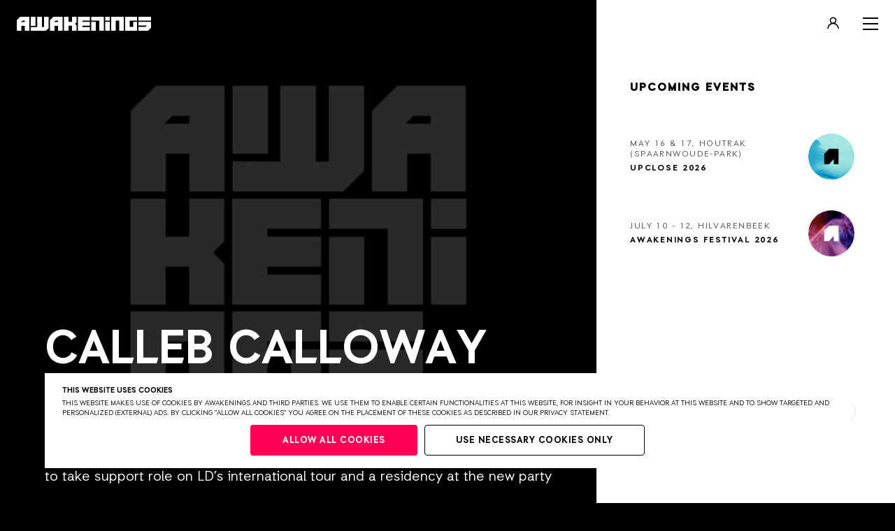

--- FILE ---
content_type: text/html; charset=UTF-8
request_url: https://www.awakenings.com/en/artists/calleb-calloway/12063/
body_size: 8561
content:
<!DOCTYPE html>

<html lang="en">
<head>
                    <link rel="stylesheet" href="https://www.awakenings.com/build/main-770337ab747bfcf0d1c8.css">
            
            <script>(function(w, d, s, l, i) {
          w[l] = w[l] || [];
          w[l].push({
            'gtm.start':
              new Date().getTime(), event: 'gtm.js',
          });
          var f = d.getElementsByTagName(s)[0],
            j = d.createElement(s), dl = l != 'dataLayer' ? '&l=' + l : '';
          j.async = true;
          j.src =
            'https://www.googletagmanager.com/gtm.js?id=' + i + dl;
          f.parentNode.insertBefore(j, f);
        })(window, document, 'script', 'dataLayer', 'GTM-5LNFKKM');</script>
      
  
          <meta charset="UTF-8">
      <meta name="viewport" content="width=device-width, initial-scale=1.0, maximum-scale=1.0">
      <meta http-equiv="X-UA-Compatible" content="ie=edge">

      <link rel="apple-touch-icon-precomposed" href="/apple-touch-icon.png"/>
      <link rel="apple-touch-icon-precomposed" href="/apple-touch-icon-precomposed.png"/>
      <link rel="apple-touch-icon-precomposed" sizes="57x57" href="/apple-touch-icon-57x57.png"/>
      <link rel="apple-touch-icon-precomposed" sizes="114x114" href="/apple-touch-icon-114x114.png"/>
      <link rel="apple-touch-icon-precomposed" sizes="72x72" href="/apple-touch-icon-72x72.png"/>
      <link rel="apple-touch-icon-precomposed" sizes="144x144" href="/apple-touch-icon-144x144.png"/>
      <link rel="apple-touch-icon-precomposed" sizes="60x60" href="/apple-touch-icon-60x60.png"/>
      <link rel="apple-touch-icon-precomposed" sizes="120x120" href="/apple-touch-icon-120x120.png"/>
      <link rel="apple-touch-icon-precomposed" sizes="120x120" href="/apple-touch-icon-120x120-precomposed.png"/>
      <link rel="apple-touch-icon-precomposed" sizes="76x76" href="/apple-touch-icon-76x76.png"/>
      <link rel="apple-touch-icon-precomposed" sizes="152x152" href="/apple-touch-icon-152x152.png"/>
      <link rel="icon" type="image/png" href="/favicon-196x196.png" sizes="196x196"/>
      <link rel="icon" type="image/png" href="/favicon-96x96.png" sizes="96x96"/>
      <link rel="icon" type="image/png" href="/favicon-32x32.png" sizes="32x32"/>
      <link rel="icon" type="image/png" href="/favicon-16x16.png" sizes="16x16"/>
      <link rel="icon" type="image/png" href="/favicon-128.png" sizes="128x128"/>
      <link rel="manifest" href="/manifest.json">
      <meta name="application-name" content="Awakenings"/>
      <meta name="msapplication-TileColor" content="#FFFFFF"/>
      <meta name="msapplication-TileImage" content="/mstile-144x144.png"/>
      <meta name="msapplication-square70x70logo" content="/mstile-70x70.png"/>
      <meta name="msapplication-square150x150logo" content="/mstile-150x150.png"/>
      <meta name="msapplication-wide310x150logo" content="/mstile-310x150.png"/>
      <meta name="msapplication-square310x310logo" content="/mstile-310x310.png"/>
      <script src="https://members-sdk.superstruct.services/sdk.js" defer></script>

                    


  
  
<title>Calleb Calloway | Awakenings</title>

  
<meta name="description" content="Official website of Awakenings, the best techno events, all coming from the Netherlands" />
<meta property="fb:app_id" content="448414068528580">
<meta property="og:type" content="website" />
<meta property="og:locale" content="en_US" />
<link rel="preconnect" href="https://assets.awakenings.com" />
<meta property="og:title" content="Calleb Calloway | Awakenings" />
<meta property="og:description" content="Official website of Awakenings, the best techno events, all coming from the Netherlands" />
  
  
  
  <meta property="og:image" content="https://assets.awakenings.com/images/transforms/_1200x630_crop_center-center_none/awakenings_website_facebook.png" />
  <meta property="og:image:width" content="1200" />
  <meta property="og:image:height" content="630" />
  <meta name="twitter:image" content="https://assets.awakenings.com/images/transforms/_1024x512_crop_center-center_none/awakenings_website_facebook.png" />
<meta property="og:url" content="https://www.awakenings.com/en/artists/calleb-calloway/12063/" />
<meta property="og:site_name" content="Awakenings" />

<meta name="twitter:card" content="summary_large_image" />
<meta name="twitter:site" content="@awakenings" />
<meta name="twitter:url" content="https://www.awakenings.com/en/artists/calleb-calloway/12063/" />
<meta name="twitter:title" content="Calleb Calloway | Awakenings" />
<meta name="twitter:description" content="Official website of Awakenings, the best techno events, all coming from the Netherlands" />

  <meta name="robots" content="index, follow" />

<link rel="home" href="https://www.awakenings.com/en/" />
<link rel="canonical" href="https://www.awakenings.com/en/artists/calleb-calloway/12063/">
      
                <script>
        window.console.debug = window.console.debug || window.console.log || function() {
        };

                window.__CONFIG__ = {"config_breakpoint":{"mobile":480,"tablet":768,"tablet_pro":1366,"desktop":1024,"desktop_big":1200,"desktop_extra_big":1400,"desktop_1600":1600},"config_lazysizes":{"preloadClass":"lazypreload","minSize":40,"init":true,"expand":1200,"loadMode":2,"addClasses":true,"ricTimeout":50}};
      </script>
    
                      <script>

        // Lazysizes options https://github.com/aFarkas/lazysizes#js-api
    // These number values should also from from PHP config files?
    window.lazySizesConfig = window.lazySizesConfig || {};
    window.lazySizesConfig.customMedia = {
    '--small': '(max-width: 767px)',
    '--medium': '(min-width: 768px)',
    '--tablet-pro': '(min-width: 1024px) and (max-width: 1366px) and (orientation: portrait)',
    '--large': '(min-width: 1024px)',
    '--x-large': '(min-width: 1200px)',
    '--x-big-large': '(min-width: 1400px)',
    '--x-big-1600': '(min-width: 1600px)'
    };
    // !TODO move to config.php
    window.lazySizesConfig.preloadClass = 'lazypreload';
    window.lazySizesConfig.minSize = 40;
    window.lazySizesConfig.init = 1;
    window.lazySizesConfig.expand = 1200;
    window.lazySizesConfig.loadMode = 2;
    window.lazySizesConfig.addClasses = 1;
    window.lazySizesConfig.ricTimeout = 50;
</script>
      

          
        
  </head>
<body data-module="_components/favicon/favicon"
      data-template="layoutColumns"
      class="layoutColumns"
      data-handle="artists"
      id="body">
      <noscript>
      <iframe src="https://www.googletagmanager.com/ns.html?id=GTM-5LNFKKM" height="0" width="0"
              style="display:none;visibility:hidden"></iframe>
    </noscript>
  

  <header class="header header--artists transparent"
          data-color="#1f0a3e">
    <div class="header-top">
      <div class="user-button-component logged-out" data-module="_components/user-button/_user-button">
  <button id="userButtonToggleMenu" class="user-button">
    <div class="icon-logged-out">
      <svg width="17" height="17" viewBox="0 0 17 17" fill="none" xmlns="http://www.w3.org/2000/svg">
        <circle cx="8.50005" cy="5.21429" r="4.01786" stroke="black" stroke-width="1.60714"/>
        <path d="M16 17C16 12.8579 12.6421 9.5 8.5 9.5C4.35786 9.5 1 12.8579 1 17" stroke="black" stroke-width="1.60714"/>
      </svg>
    </div>
    <div class="icon-logged-in">
      <span class="user-initials"></span>
    </div>
  </button>

  <div id="userMenu" class="menu-popout">
    <div class="menu menu-logged-out">
      <div>
        <button id="userButtonMenuLogin">login</button>
      </div>
      <div>
        <button id="userButtonMenuRegister">register</button>
      </div>
    </div>

    <div class="menu menu-logged-in">
      <div>
        <button id="userButtonMenuEdit">edit</button>
      </div>
      <div>
        <button id="userButtonMenuLogout">logout</button>
      </div>
    </div>
  </div>
</div>

      <div id="menu-opener" class="menu__burger-trigger">
        <span class="menu__burger"></span>
      </div>
    </div>
    <div class="header-sticky artists">
      <div id="columns-bar">
        <div class="su-xs-12 su-md-4 su-lg-4 su-xlg-3 layoutColumns__bar">
          <div id="overlay" class="overlay">
                                        <nav id="my-menu" class="menu__container overlay-menu" data-module="_components/menu-overlay/_menu-overlay">
                

    
    
                <ul class="menu__list ">
                                        <li>

                                            <a class="menu__link homepage  "
                           title="Home"
                           data-handle="1"
                           href="https://www.awakenings.com/en/">
                            Home
                        </a>
                    
                    
                </li>
                            <li>

                                            <a class="menu__link tickets  "
                           title="TICKETS"
                           data-handle="43215"
                           href="https://www.awakenings.com/en/tickets/">
                            TICKETS
                        </a>
                    
                    
                </li>
                            <li>

                                            <a class="menu__link menu__link--smaller"
                           target="_blank"
                           href="http://store.awakenings.nl/nl/">
                            Apparel
                        </a>
                    
                    
                </li>
                            <li>

                                            <a class="menu__link artists-overview  menu__link--smaller"
                           title="Artists"
                           data-handle="2"
                           href="https://www.awakenings.com/en/artists/">
                            Artists
                        </a>
                    
                    
                </li>
                            <li>

                                            <a class="menu__link customer-support  menu__link--smaller"
                           title="FAQ"
                           data-handle="11476"
                           href="https://www.awakenings.com/en/customer-support/">
                            FAQ
                        </a>
                    
                    
                </li>
                            <li>

                                            <a class="menu__link green  menu__link--smaller"
                           title="Sustainability"
                           data-handle="11719"
                           href="https://www.awakenings.com/en/green/11719/">
                            Sustainability
                        </a>
                    
                    
                </li>
                            <li>

                                            <a class="menu__link accessibility  menu__link--smaller"
                           title="Accessibility"
                           data-handle="189580"
                           href="https://www.awakenings.com/en/accessibility/189580/">
                            Accessibility
                        </a>
                    
                    
                </li>
                            <li>

                                            <a class="menu__link awakenings-code-of-conduct  menu__link--smaller"
                           title="Social Safety"
                           data-handle="207596"
                           href="https://www.awakenings.com/en/awakenings-code-of-conduct/207596/">
                            Social Safety
                        </a>
                    
                    
                </li>
                            <li>

                                            <a class="menu__link about  menu__link--smaller"
                           title="About"
                           data-handle="11474"
                           href="https://www.awakenings.com/en/about/">
                            About
                        </a>
                    
                    
                </li>
                            <li>

                                            <a class="menu__link jobs  menu__link--smaller"
                           title="Jobs"
                           data-handle="187049"
                           href="https://www.awakenings.com/en/jobs/187049/">
                            Jobs
                        </a>
                    
                    
                </li>
                            <li>

                                            <a class="menu__link ownership-statement  menu__link--smaller"
                           title="STATEMENT"
                           data-handle="376213"
                           href="https://www.awakenings.com/en/ownership-statement/376213/">
                            STATEMENT
                        </a>
                    
                    
                </li>
                    </ul>
                  </nav>
                      </div>
                                            
<div class="layoutColumns__scroll not-item-active">
    <h2 class="sidebar__title">Upcoming events</h2>
  <div class="sidebar__container" data-context="@media (min-width:992px)" data-module="_components/sidebar/_sidebarCarousel">
    <div class="sidebar sidebar--artists" data-module="_components/sidebar/_sidebar">
              <div class="swiper-container" data-module="_components/sidebar/_dataLayer_mobile" data-context="@media (max-width:991px)">
          <div class="swiper-wrapper">
                          
              
          

<a href="https://www.awakenings.com/en/events/2026/05/awakenings-upclose-2026/375764/" 
   "
   class="swiper-slide sidebar__item 
      ">
  <article class="sidebar__item--article">

    <section class="sidebar__item--content">
        <h3 class="sidebar__item--date mobile">
            UPCLOSE 2026
        </h3>

        <div class="sidebar__item--date desktop">
            MAY 16 &amp; 17, HOUTRAK (SPAARNWOUDE-PARK)
        </div>

        <h2 class="sidebar__item--title">
            UPCLOSE 2026
        </h2>

          </section>
    <div class="sidebar__item--image">
        













<div class="background-image  lazyload"
     data-bgset="
    https://assets.awakenings.com/images/transforms/event-menu-items/_50x50_crop_center-center_none/AW_UPCLOSE26-thumbnail.png 1x,
    https://assets.awakenings.com/images/transforms/event-menu-items/_100x100_crop_center-center_none/AW_UPCLOSE26-thumbnail.png 2x
    [(max-width: 480px)]

    
    
    
    
            | https://assets.awakenings.com/images/transforms/event-menu-items/_66x66_crop_center-center_none/AW_UPCLOSE26-thumbnail.png 1x,
        https://assets.awakenings.com/images/transforms/event-menu-items/_132x132_crop_center-center_none/AW_UPCLOSE26-thumbnail.png 2x
        [(min-width: 481px) and (max-width: 1023.999px)]
        "
     data-sizes="auto">
</div>
<noscript>
  <div class=" lazyload" style="background-image: url('https://assets.awakenings.com/images/transforms/event-menu-items/_AUTOxAUTO_crop_center-center_none/AW_UPCLOSE26-thumbnail.png')"></div>
</noscript>


        <div class="sidebar__item--image-background"></div>

        <svg class="sidebar__item--border-bg" xmlns="http://www.w3.org/2000/svg" viewBox="0 0 50 50">
            <path class="sidebar__item--border-stroke" d="M25,2A23,23,0,1,1,2,25,23,23,0,0,1,25,2" stroke="#fff" opacity="0.3" stroke-width="1" fill="none"></path>
            <path class="sidebar__item--border-circle" d="M25,2A23,23,0,1,1,2,25,23,23,0,0,1,25,2" stroke="#fff" stroke-width="1" fill="none" style="stroke-dashoffset: 89.0763; stroke-dasharray: 145.534px, 155.534px;"></path>
        </svg>
    </div>
  </article>
</a>
                          
              
          

<a href="https://www.awakenings.com/en/events/2026/07/awakenings-festival/378057/" 
   "
   class="swiper-slide sidebar__item 
      ">
  <article class="sidebar__item--article">

    <section class="sidebar__item--content">
        <h3 class="sidebar__item--date mobile">
            AWAKENINGS FESTIVAL 2026
        </h3>

        <div class="sidebar__item--date desktop">
            july 10 - 12, hilvarenbeek
        </div>

        <h2 class="sidebar__item--title">
            AWAKENINGS FESTIVAL 2026
        </h2>

          </section>
    <div class="sidebar__item--image">
        













<div class="background-image  lazyload"
     data-bgset="
    https://assets.awakenings.com/images/transforms/event-menu-items/_50x50_crop_center-center_none/AW_FESTIVAL25-thumbnail-insta.png 1x,
    https://assets.awakenings.com/images/transforms/event-menu-items/_100x100_crop_center-center_none/AW_FESTIVAL25-thumbnail-insta.png 2x
    [(max-width: 480px)]

    
    
    
    
            | https://assets.awakenings.com/images/transforms/event-menu-items/_66x66_crop_center-center_none/AW_FESTIVAL25-thumbnail-insta.png 1x,
        https://assets.awakenings.com/images/transforms/event-menu-items/_132x132_crop_center-center_none/AW_FESTIVAL25-thumbnail-insta.png 2x
        [(min-width: 481px) and (max-width: 1023.999px)]
        "
     data-sizes="auto">
</div>
<noscript>
  <div class=" lazyload" style="background-image: url('https://assets.awakenings.com/images/transforms/event-menu-items/_AUTOxAUTO_crop_center-center_none/AW_FESTIVAL25-thumbnail-insta.png')"></div>
</noscript>


        <div class="sidebar__item--image-background"></div>

        <svg class="sidebar__item--border-bg" xmlns="http://www.w3.org/2000/svg" viewBox="0 0 50 50">
            <path class="sidebar__item--border-stroke" d="M25,2A23,23,0,1,1,2,25,23,23,0,0,1,25,2" stroke="#fff" opacity="0.3" stroke-width="1" fill="none"></path>
            <path class="sidebar__item--border-circle" d="M25,2A23,23,0,1,1,2,25,23,23,0,0,1,25,2" stroke="#fff" stroke-width="1" fill="none" style="stroke-dashoffset: 89.0763; stroke-dasharray: 145.534px, 155.534px;"></path>
        </svg>
    </div>
  </article>
</a>
                      </div>
        </div>
        <button class="swiper-nav swiper-nav--prev"><svg width="11px" height="16px" viewBox="0 0 11 16" version="1.1" xmlns="http://www.w3.org/2000/svg" xmlns:xlink="http://www.w3.org/1999/xlink">
    <g stroke="none" stroke-width="1" fill="none" fill-rule="evenodd">
        <g transform="translate(-1358.000000, -206.000000)" fill="#FFFFFF" fill-rule="nonzero">
            <g transform="translate(1363.500000, 213.500000) rotate(-180.000000) translate(-1363.500000, -213.500000) translate(1341.000000, 191.000000)">
                <g transform="translate(17.000000, 14.000000)">
                    <path d="M5.77178947,15.456 L10.8244211,10.4033684 C10.9839883,10.2381563 10.9817063,9.97554325 10.819292,9.81312902 C10.6568778,9.65071479 10.3942648,9.64843275 10.2290526,9.808 L5.89557895,14.1414737 L5.89557895,0.421052632 C5.89557895,0.188511684 5.70706726,0 5.47452632,0 C5.24198537,0 5.05347368,0.188511684 5.05347368,0.421052632 L5.05347368,14.1414737 L0.72,9.808 C0.555361009,9.64359355 0.288616976,9.64378206 0.124210526,9.80842105 C-0.0401959234,9.97306004 -0.0400074117,10.2398041 0.124631579,10.4042105 L5.17726316,15.4568421 C5.34168415,15.6212134 5.60821059,15.6212134 5.77263158,15.4568421 L5.77178947,15.456 Z" id="Path"></path>
                </g>
            </g>
        </g>
    </g>
</svg></button>
        <button class="swiper-nav swiper-nav--next"><svg width="11px" height="16px" viewBox="0 0 11 16" version="1.1" xmlns="http://www.w3.org/2000/svg" xmlns:xlink="http://www.w3.org/1999/xlink">
    <g stroke="none" stroke-width="1" fill="none" fill-rule="evenodd">
        <g transform="translate(-1358.000000, -206.000000)" fill="#FFFFFF" fill-rule="nonzero">
            <g transform="translate(1363.500000, 213.500000) rotate(-180.000000) translate(-1363.500000, -213.500000) translate(1341.000000, 191.000000)">
                <g transform="translate(17.000000, 14.000000)">
                    <path d="M5.77178947,15.456 L10.8244211,10.4033684 C10.9839883,10.2381563 10.9817063,9.97554325 10.819292,9.81312902 C10.6568778,9.65071479 10.3942648,9.64843275 10.2290526,9.808 L5.89557895,14.1414737 L5.89557895,0.421052632 C5.89557895,0.188511684 5.70706726,0 5.47452632,0 C5.24198537,0 5.05347368,0.188511684 5.05347368,0.421052632 L5.05347368,14.1414737 L0.72,9.808 C0.555361009,9.64359355 0.288616976,9.64378206 0.124210526,9.80842105 C-0.0401959234,9.97306004 -0.0400074117,10.2398041 0.124631579,10.4042105 L5.17726316,15.4568421 C5.34168415,15.6212134 5.60821059,15.6212134 5.77263158,15.4568421 L5.77178947,15.456 Z" id="Path"></path>
                </g>
            </g>
        </g>
    </g>
</svg></button>
          </div>
  </div>
</div>
                              </div>
      </div>
              <div class="quicklinks__container" id="quicklinks-base"></div>
          </div>
    <div class="header__background"
         style="background-color: white"></div>
  </header>
  <a class="header-logo transparent"
     href="https://www.awakenings.com/en/"> <svg width="193px" height="20px" viewBox="0 0 193 20" version="1.1" xmlns="http://www.w3.org/2000/svg" xmlns:xlink="http://www.w3.org/1999/xlink">
    <!-- Generator: Sketch 53.2 (72643) - https://sketchapp.com -->
    <title>Awakenings</title>
    <g stroke="none" stroke-width="1" fill="none" fill-rule="evenodd">
        <g id="logo" transform="translate(-26.000000, -26.000000)" fill="#FFFFFF">
            <g transform="translate(26.000000, 26.000000)">
                <path d="M174.815765,12.5319726 L186.992334,12.5319726 L185.005656,14.4533367 L174.815765,14.4533367 L174.815765,20 L188.681316,20 C189.119976,19.5683111 192.549111,16.1953059 193,15.7426982 L193,7.28039175 L174.815765,7.28039175 L174.815765,12.5319726 Z M174.815765,5.36885311 L193,5.36885311 L193,0 L174.815765,0 L174.815765,5.36885311 Z M155.703039,20 L172.887016,20 L172.887016,7.28039175 L167.273597,7.28039175 L167.273597,14.4533367 L162.313499,14.4533367 L162.313499,5.36885311 L172.887016,5.36885311 L172.887016,0 L155.703039,0 L155.703039,20 Z M135.589412,20 L142.192792,20 L142.192792,5.36885311 L147.161901,5.36885311 L147.161901,20 L153.781694,20 L153.781694,0 L135.589412,0 L135.589412,20 Z M107.083333,20 L113.705379,20 L113.705379,7.28039175 L107.083333,7.28039175 L107.083333,20 Z M106.946232,5.36885311 L109.985628,5.36885311 L118.523226,5.36885311 L118.523226,20 L125.143985,20 L125.143985,0 L106.946232,0 L106.946232,5.36885311 Z M87.8473459,20 L105.031001,20 L105.031001,14.6644269 C103.654519,14.6650608 94.4558746,14.6688642 94.4558746,14.6688642 L94.4558746,12.7921903 L105.031001,12.7921903 L105.031001,7.28039175 L94.4558746,7.28039175 L94.4558746,5.36885311 L105.031001,5.36885311 L105.031001,0 L87.8473459,0 L87.8473459,20 Z M79.3039542,7.24711177 L74.3544771,7.24711177 L74.3544771,0 L67.7398335,0 L67.7398335,20 L74.3544771,20 L74.3544771,12.7921903 L79.3039542,12.7921903 L79.3039542,20 L85.9305056,20 L85.9305056,12.4498819 C85.5999827,12.1205686 83.7713248,10.3031648 83.7523366,10.2812951 L83.6361547,10.1684601 L83.7523366,10.0587946 C83.7742213,10.036608 85.5986953,8.2505824 85.9305056,7.92253689 L85.9305056,0 L79.3039542,0 L79.3039542,7.24711177 Z M20.1059032,12.9944058 L26.7826607,12.9944058 L26.7826607,0.000950856563 L20.1059032,0.000950856563 L20.1059032,12.9944058 Z M39.1133888,14.8235369 L36.2217149,14.8235369 C36.2217149,14.6866135 36.2310481,1.6367411 36.2310481,0.000950856563 L29.5336933,0.000950856563 L29.5256475,14.8235369 L29.3618342,14.8235369 C29.282985,14.8235369 21.3970992,14.8298759 20.1059032,14.8235369 L20.1059032,19.9977813 L41.7064012,19.9977813 L45.7199865,16.4434795 L45.7270669,0.000950856563 L39.1195036,0.000950856563 L39.1133888,14.8235369 Z M6.05787166,7.44964422 L11.5814997,7.44964422 L11.5814997,5.56948384 L7.97760839,5.56948384 L6.05787166,7.44964422 Z M4.91568463,0.00380342625 L18.1913158,0.00380342625 L18.1913158,19.9965135 L11.5814997,19.9965135 L11.5814997,12.9912363 L6.61399992,12.9912363 L6.61399992,19.9965135 L0,19.9965135 L0,4.86901951 C0.477922723,4.39264037 4.41587723,0.495713222 4.91568463,0.00380342625 L4.91568463,0.00380342625 Z M53.6992041,7.4537646 L59.2144645,7.4537646 L59.2144645,5.57360422 L55.6199063,5.57360422 L53.6992041,7.4537646 Z M52.5570171,0 L65.8262116,0 L65.8262116,20 L59.2144645,20 L59.2144645,12.9966245 L54.2543668,12.9966245 L54.2543668,20 L47.6448726,20 L47.6448726,4.87599246 C47.8592137,4.6576124 48.9161149,3.60976847 52.375503,0.181296651 L52.5570171,0 Z M127.064043,5.36885311 L133.677721,5.36885311 L133.677721,0 L127.064043,0 L127.064043,5.36885311 Z M127.064043,20 L133.677721,20 L133.677721,7.28039175 L127.064043,7.28039175 L127.064043,20 Z" id="Fill-1"></path>
            </g>
        </g>
    </g>
</svg> </a>
<main data-router-wrapper>
  <div data-router-view="name">
        <div class="layoutColumns__container artists">
            <div class="su-xs-12 su-md-8 su-lg-8 su-xlg-9 layoutColumns__transparent__fixed">
                                    <div class="layoutColumns__transparent__image-container">
                    













<div class="background-image layoutColumns__image lazyload"
     data-bgset="
    https://assets.awakenings.com/images/transforms/artists/_375x620_crop_center-center_none/flyer_38741_13974.jpeg 1x,
    https://assets.awakenings.com/images/transforms/artists/_750x1240_crop_center-center_none/flyer_38741_13974.jpeg 2x
    [(max-width: 480px)]

    
    
    
            | https://assets.awakenings.com/images/transforms/artists/_682x768_crop_center-center_none/flyer_38741_13974.jpeg 1x,
        https://assets.awakenings.com/images/transforms/artists/_1364x1536_crop_center-center_none/flyer_38741_13974.jpeg 2x
        [(min-width: 1024px)]
    
            | https://assets.awakenings.com/images/transforms/artists/_768x1024_crop_center-center_none/flyer_38741_13974.jpeg 1x,
        https://assets.awakenings.com/images/transforms/artists/_1536x2048_crop_center-center_none/flyer_38741_13974.jpeg 2x
        [(min-width: 481px) and (max-width: 1023.999px)]
        "
     data-sizes="auto">
</div>
<noscript>
  <div class="layoutColumns__image lazyload" style="background-image: url('https://assets.awakenings.com/images/transforms/artists/_682x768_crop_center-center_none/flyer_38741_13974.jpeg')"></div>
</noscript>

                </div>
                        </div>
        <div class="su-xs-12 su-md-8 su-lg-8 su-xlg-9 layoutColumns__content">
            
    
        <div class="layoutColumns__transparent">
                            <h1 class="layoutItem__title">
                    Calleb Calloway
                </h1>
            
                            <div data-module="_components/read-more/read-more">
                    <div class="layoutItem__text-container read-more">
                        <p class="layoutItem__text">
                            Born in the caribbean on the island of Puerto Rico Caleb Calloway’s rapid ascent in the international scene has been nothing short of amazing. Calloway’s quick ascension has been powered by his relationship with Techno and House legend Loco Dice. After opening for Dice in Puerto Rico in 2014 he was offered to take support role on LD’s international tour and a residency at the new party Hyte at the legendary Amnesia Ibiza. During the last two year’s Calloway has played at some of the most important clubs and festivals in the world; The BPM Festival, We Are Fstvl, Cocorico, Detroit Movement Getaway, Mint Festival, Aquasella Festival, Fabric London, and the powerhouse Italian party Social Music City. He’s shared the stage with the biggest Dj’s in the world from Carl Cox, Chris Liebing, Jamie Jones, to the Martinez Brothers. <br /><br />Calloway’s production has also garnered attention from the biggest dj’s in the world releasing on legendary label Desolat and also having his remixes played by the likes of Marco Carola, Joris Voorn, Luciano, Jamie Jones and many more. He is now a key fixture of Desolat’s new party and crew Seran Bendecidos touring worldwide and preparing to release a debut EP on the label. Calloway recently released a remix of MK’s Billboard topping single “17” on Sony Music, an EP for UK label Do Not Sleep, and a EP on Rawthentic with a remix from Detroit Legend Stacey Pullen and many more upcoming projects to be announced.
                        </p>
                    </div>
                                            <a href="" class="button__secondary button__secondary--hollow read-more-trigger">Read more <svg width="12px" height="12px" viewBox="0 0 12 12" version="1.1" xmlns="http://www.w3.org/2000/svg" xmlns:xlink="http://www.w3.org/1999/xlink">
    <g stroke="none" stroke-width="1" fill="none" fill-rule="evenodd" stroke-linecap="square">
        <g class="plus-symbol" transform="translate(-215.000000, -899.000000)" stroke="#FFFFFF" stroke-width="2">
            <g id="i-add" transform="translate(216.000000, 900.000000)">
                <path d="M5,0 L5,10" id="Path"></path>
                <path d="M10,5 L0,5" id="Path"></path>
            </g>
        </g>
    </g>
</svg></a>
                                    </div>
                    </div>

        
        
            
        </div>
    </div>
  </div>
</main>

  

            

<footer class="">
    <div class="row">

      <div class="su-xs-12 su-md-4  su-lg-4 su-xlg-3 footer__company-links">


        <ul class="footer__social">
          <li class="footer__social-list-item">
            <a href="http://www.instagram.com/awakenings?_ga=2.55684715.1703189522.1554206855-1065341149.1550759728" target="_blank" class="footer__social-item instagram"></a>
          </li>
          <li class="footer__social-list-item">
            <a href="https://www.facebook.com/awakenings?_ga=2.55684715.1703189522.1554206855-1065341149.1550759728" target="_blank" class="footer__social-item facebook"></a>
          </li>
          <li class="footer__social-list-item">
            <a href="https://www.youtube.com/user/awakeningsevent?_ga=2.13962672.669734486.1555409146-1065341149.1550759728" target="_blank" class="footer__social-item youtube"></a>
          </li>
          <li class="footer__social-list-item">
            <a href="https://twitter.com/awakenings?_ga=2.55684715.1703189522.1554206855-1065341149.1550759728" target="_blank" class="footer__social-item twitter"></a>
          </li>
          <li class="footer__social-list-item">
            <a href="https://soundcloud.com/awakenings?_ga=2.13962672.669734486.1555409146-1065341149.1550759728" target="_blank" class="footer__social-item soundcloud"></a>
          </li>
          <li class="footer__social-list-item">
            <a href="https://www.tiktok.com/@awakenings" target="_blank" class="footer__social-item tiktok"></a>
          </li>
        </ul>
      </div>

        <div class="su-xs-12 su-md-8 su-lg-8 su-xlg-9">
            <nav class="footer__links">

                
                                    
                                        
                    <ul class="footer__list ">
                                                                                <li class="footer__list-item">

                                                                    <a class="footer__link privacy-policy"
                                       title="Privacy"
                                       data-handle="11473"
                                       href="https://www.awakenings.com/en/privacy/">
                                        Privacy
                                    </a>
                                
                            </li>

                                                                                                                                        <li class="footer__list-item">

                                                                    <a class="footer__link terms-conditions"
                                       title="Terms &amp; conditions"
                                       data-handle="11477"
                                       href="https://www.awakenings.com/en/terms-conditions/">
                                        Terms &amp; conditions
                                    </a>
                                
                            </li>

                                                                                                                                        <li class="footer__list-item">

                                                                    <a class="footer__link disclaimer"
                                       title="Disclaimer"
                                       data-handle="11480"
                                       href="https://www.awakenings.com/en/disclaimer/">
                                        Disclaimer
                                    </a>
                                
                            </li>

                                                                                                                                                                                                                                                                                                                                                    </ul>

                    <ul class="footer__list second-row">
                                                    
                                                                                      
                                                                                      
                                                                                                                    <li class="footer__list-item">

                                                                        <a class="footer__link partners-overview"
                                         title="Partners"
                                         data-handle="11475"
                                         href="https://www.awakenings.com/en/partners/">
                                          Partners
                                      </a>
                                  
                              </li>
                              
                                                                                                                    <li class="footer__list-item">

                                                                        <a class="footer__link colophon"
                                         title="Colophon"
                                         data-handle="11479"
                                         href="https://www.awakenings.com/en/colophon/">
                                          Colophon
                                      </a>
                                  
                              </li>
                              
                                                                                                                    <li class="footer__list-item">

                                                                        <a class="footer__link press"
                                         title="Press"
                                         data-handle="11478"
                                         href="https://www.awakenings.com/en/press/">
                                          Press
                                      </a>
                                  
                              </li>
                              
                                                                            </ul>
                    <ul class="footer__list third-row">
                      <a href="https://bravoure.nl/?utm_source=Website%20-%20Footer&amp;utm_medium=Website&amp;utm_campaign=Bravoure%20-%202019&amp;utm_content=Awakenings" title="Bravoure" class="footer__link bravoure" target="_blank">
                        Website by Bravoure
                      </a>

                    </ul>
                
            </nav>

        </div>
    </div>

</footer>
      


        <script src="https://www.awakenings.com/build/bundle-770337ab747bfcf0d1c8.js" defer></script>
  <div id="sso" ref="sso"></div>

</body>
</html>
